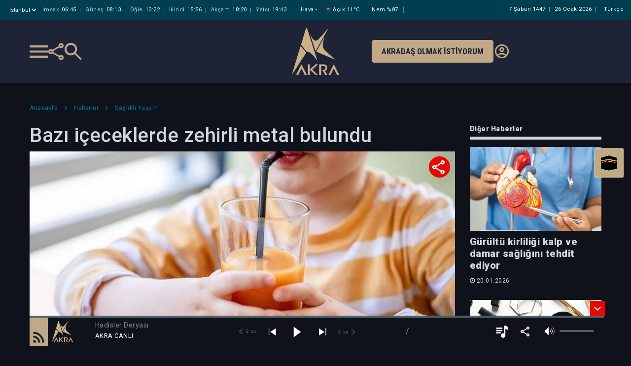

--- FILE ---
content_type: text/javascript
request_url: https://akra.media/js/billing.js
body_size: 1529
content:
let stripe = Stripe(STRIPE_PUBLIC_KEY);
let elements = stripe.elements();

let textboxstyle = {
    'base': {
        'fontFamily': 'Roboto,sans-serif',
        'fontSize': '16px',
        'color': '#618794',
        '::placeholder': {
            'color': '#618794',
        }
    },
    'invalid': {
        'color': 'red',
    },
    'empty': {
        'color': '#618794',
    },
    'complete': {
        'color': 'white',
    },
    'focus': {
        'color': '#618794',
    },
};

let cardNumberElement = elements.create('cardNumber', {
    style: textboxstyle,
    placeholder: 'Kart numarası',
});

let cardExpiryElement = elements.create('cardExpiry', {
    style: textboxstyle,
    placeholder: '(Ay/Yıl)',
});

let cardCvcElement = elements.create('cardCvc', {
    style: textboxstyle,
    placeholder: 'CVC',
});

function initializeStripe() {
    if ($("#card-number-element").length) {
        cardNumberElement.mount('#card-number-element');
        cardExpiryElement.mount('#card-expiry-element');
        cardCvcElement.mount('#card-cvc-element');
        cardNumberElement.addEventListener('change', function (event) {
            let displayError = document.getElementById('card-errors');
            if (event.error) {
                displayError.textContent = errorMessages[event.error.code] ? errorMessages[event.error.code] : event.error.message;
            } else {
                displayError.textContent = '';
            }
        });
    }
}

cardNumberElement.on('ready', function() {
    initializeStripe();
});

let errorMessages = {
    incorrect_number: "Kart numarası hatalı",
    incomplete_number: "Kart numarası eksik",
    incorrect_cvc: "CVC kodu hatalı",
    card_declined: "The card was declined.",
    missing: "There is no card on a customer that is being charged.",
    processing_error: "An error occurred while processing the card.",
    invalid_number: "Kart numarası hatalı",
    invalid_expiry_month: "Son kullanma tarihi (ay) hatalı",
    invalid_expiry_year: "Son kullanma tarihi (yıl) hatalı",
    invalid_cvc: "CVC numarası hatalı",
    incomplete_cvc: "CVC numarası eksik",
    incomplete_expiry: "Son kullanma tarihi eksik",
    expired_card: "Kart son kullanma tarihi geçmiş",
    incomplete_zip: "Posta kodu eksik",
    incorrect_zip: "Posta kodu hatalı",

    invalid_expiry_year_past: "Kart son kullanma tarihi geçmiş",
    rate_limit: "An error occurred due to requests hitting the API too quickly. Please let us know if you're consistently running into this error."
};


function payment() {
    let email = $("#email").val();
    let checkboxIsChecked = document.getElementById('3d').checked;
    let emailIsValid = validateEmail(email);
    let formIsValid = emailIsValid && checkboxIsChecked;

    if (formIsValid) {
        $("#paymentbutton").attr("disabled", true);
        $('#payment_loading').show();
        stripe.createToken(cardNumberElement).then(function (result) {
            if (result.error) {
                // Inform the customer that there was an error.
                let errorElement = document.getElementById('card-errors');
                errorElement.textContent = result.error.message;
                $("#paymentbutton").attr("disabled", false);
                $('#payment_loading').hide();
            } else {
                // Send the token to your server.
                stripeTokenHandler(result.token);
            }
        });
    }
    else {
        if (!emailIsValid){
            alert("Lütfen email adresinizi yazınız");
            $("#email").focus();
        } else if (!checkboxIsChecked) {
            alert("Lütfen ödeme şartlarını kabul ediniz.");
            $("#3d").focus();
        }
    }
}

function stripeTokenHandler(token) {
    let form = document.getElementById('payment-form');

    // Eski token varsa kaldır
    let existingToken = document.getElementById('stripeTokenId');
    if (existingToken) {
        existingToken.remove();
    }

    let hiddenInput = document.createElement('input');
    hiddenInput.setAttribute('type', 'hidden');
    hiddenInput.setAttribute('name', 'stripeToken');
    hiddenInput.setAttribute('id', 'stripeTokenId');
    hiddenInput.setAttribute('value', token.id);
    form.appendChild(hiddenInput);

    let email = $("#email").val();
    let amount = 0;
    let recurring = false;
    let currency = $("#currency").val();
    amount = $("#amount").val();

    if ($(".destek-form .odeme-moble").find(".active").html().toLowerCase() == "tek sefer") { recurring = false; } else { recurring = true; }
    let fullName = $("#fullname").val() || "";
    console.log("fullName değeri:", fullName);
    if (amount != 0) {
        $.ajax({
            url: "/api/chargeandsave",
            type: "POST",
            data: JSON.stringify({ "token": $("#stripeTokenId").val(), "email": email, "recurring": recurring, "amount": amount, "currency": currency, "userAgent": navigator.userAgent, "fullName": fullName }),
            contentType: "application/json; charset=utf-8",
            dataType: "json"
        }).done(function (data) {
            if (data.sonuc == "OK") {
                $(".destek-form").hide();
                $("#tesekkur").show();
            }
            else {
                $("#divhata").show();
                $("#paymentbutton").attr("disabled", false);
            }
            $('#payment_loading').hide();
        }).fail(function () {
            $("#divhata").show();
            $("#paymentbutton").attr("disabled", false);
            $('#payment_loading').hide();
        });
    }
    else {
        alert("Lütfen ödeme miktarı seçeneklerinden birini seçiniz!");
        $("#diger").focus();
        $('#payment_loading').hide();
    }
}
